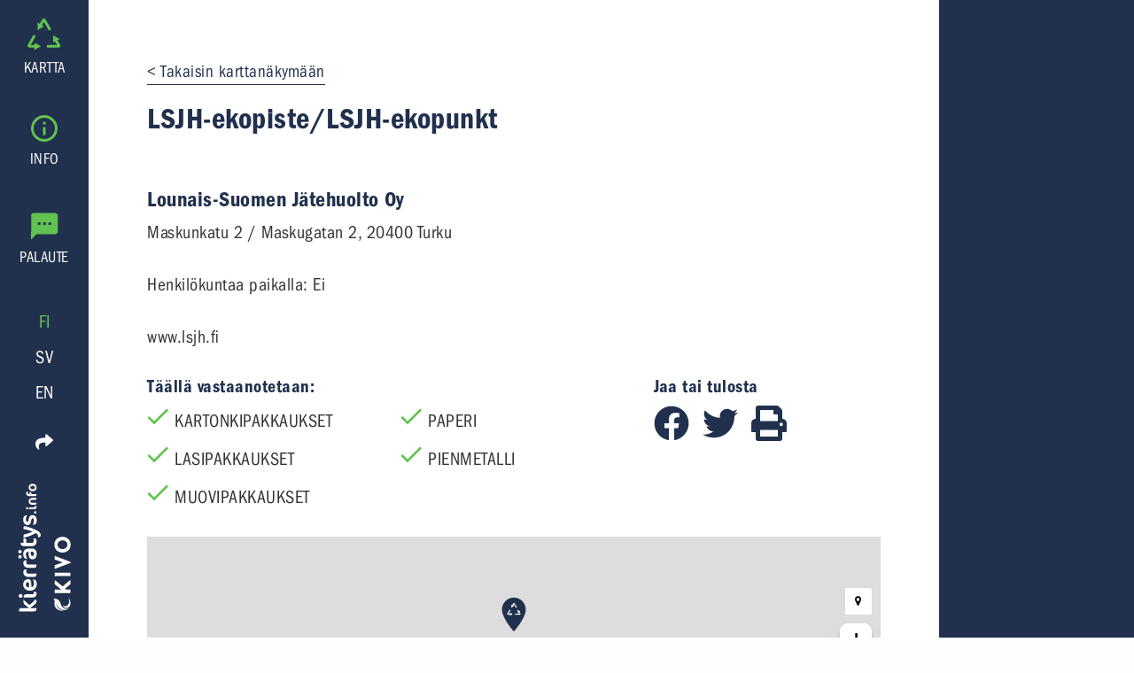

--- FILE ---
content_type: text/javascript; charset=utf-8
request_url: https://www.kierratys.info/webpack-runtime-87a14bab3bba053982f3.js
body_size: 1318
content:
!function(e){function t(t){for(var n,r,o=t[0],s=t[1],f=t[2],b=0,u=[];b<o.length;b++)r=o[b],Object.prototype.hasOwnProperty.call(a,r)&&a[r]&&u.push(a[r][0]),a[r]=0;for(n in s)Object.prototype.hasOwnProperty.call(s,n)&&(e[n]=s[n]);for(p&&p(t);u.length;)u.shift()();return d.push.apply(d,f||[]),c()}function c(){for(var e,t=0;t<d.length;t++){for(var c=d[t],n=!0,r=1;r<c.length;r++){var s=c[r];0!==a[s]&&(n=!1)}n&&(d.splice(t--,1),e=o(o.s=c[0]))}return e}var n={},r={10:0},a={10:0},d=[];function o(t){if(n[t])return n[t].exports;var c=n[t]={i:t,l:!1,exports:{}};return e[t].call(c.exports,c,c.exports,o),c.l=!0,c.exports}o.e=function(e){var t=[];r[e]?t.push(r[e]):0!==r[e]&&{1:1}[e]&&t.push(r[e]=new Promise((function(t,c){for(var n=({0:"1bfc9850",1:"styles",2:"600ddb11ed5cb24ea24444895526d110b353bc62",3:"08128f705789a7c23bedd306a8a59ddedb6a1478",4:"0b7b90cd",5:"4795d79d9a513e6fd6de831962303b1a2b70fc7a",6:"484bcb1e",7:"52066749",8:"8673774c",9:"d4683776569835af65bed25c50c5c1e6ae2c74dc",12:"component---src-pages-404-js",13:"component---src-pages-embed-index-js",14:"component---src-pages-index-js",15:"component---src-pages-palaute-index-js",16:"component---src-templates-material-js",17:"component---src-templates-page-js",18:"component---src-templates-spot-js"}[e]||e)+"."+{0:"31d6cfe0d16ae931b73c",1:"25434649a27b1559e83e",2:"31d6cfe0d16ae931b73c",3:"31d6cfe0d16ae931b73c",4:"31d6cfe0d16ae931b73c",5:"31d6cfe0d16ae931b73c",6:"31d6cfe0d16ae931b73c",7:"31d6cfe0d16ae931b73c",8:"31d6cfe0d16ae931b73c",9:"31d6cfe0d16ae931b73c",12:"31d6cfe0d16ae931b73c",13:"31d6cfe0d16ae931b73c",14:"31d6cfe0d16ae931b73c",15:"31d6cfe0d16ae931b73c",16:"31d6cfe0d16ae931b73c",17:"31d6cfe0d16ae931b73c",18:"31d6cfe0d16ae931b73c"}[e]+".css",a=o.p+n,d=document.getElementsByTagName("link"),s=0;s<d.length;s++){var f=(p=d[s]).getAttribute("data-href")||p.getAttribute("href");if("stylesheet"===p.rel&&(f===n||f===a))return t()}var b=document.getElementsByTagName("style");for(s=0;s<b.length;s++){var p;if((f=(p=b[s]).getAttribute("data-href"))===n||f===a)return t()}var u=document.createElement("link");u.rel="stylesheet",u.type="text/css",u.onload=t,u.onerror=function(t){var n=t&&t.target&&t.target.src||a,d=new Error("Loading CSS chunk "+e+" failed.\n("+n+")");d.code="CSS_CHUNK_LOAD_FAILED",d.request=n,delete r[e],u.parentNode.removeChild(u),c(d)},u.href=a,document.getElementsByTagName("head")[0].appendChild(u)})).then((function(){r[e]=0})));var c=a[e];if(0!==c)if(c)t.push(c[2]);else{var n=new Promise((function(t,n){c=a[e]=[t,n]}));t.push(c[2]=n);var d,s=document.createElement("script");s.charset="utf-8",s.timeout=120,o.nc&&s.setAttribute("nonce",o.nc),s.src=function(e){return o.p+""+({0:"1bfc9850",1:"styles",2:"600ddb11ed5cb24ea24444895526d110b353bc62",3:"08128f705789a7c23bedd306a8a59ddedb6a1478",4:"0b7b90cd",5:"4795d79d9a513e6fd6de831962303b1a2b70fc7a",6:"484bcb1e",7:"52066749",8:"8673774c",9:"d4683776569835af65bed25c50c5c1e6ae2c74dc",12:"component---src-pages-404-js",13:"component---src-pages-embed-index-js",14:"component---src-pages-index-js",15:"component---src-pages-palaute-index-js",16:"component---src-templates-material-js",17:"component---src-templates-page-js",18:"component---src-templates-spot-js"}[e]||e)+"-"+{0:"0719d420e39a738640e5",1:"e9d24b1846c7d6eb9685",2:"f408ef1670e24a2d35a8",3:"65ec20916c68cfaddc20",4:"987cced142e746967f14",5:"670b658d41b47b06190e",6:"be79e93e2d0dc5d5966a",7:"a1cee5b6b44650f31915",8:"b6775c8bae777b92c526",9:"6cc452b6cca7f0845d19",12:"1e8d854d67d7bcf68cb7",13:"0b59f1b8550253b86c30",14:"ae2347262e0bb650433c",15:"53d5d9d4680742d1b598",16:"56a40dfa179c1e38412f",17:"740f22d7a865ae330e51",18:"dc5d0aea8cd0d89f7806"}[e]+".js"}(e);var f=new Error;d=function(t){s.onerror=s.onload=null,clearTimeout(b);var c=a[e];if(0!==c){if(c){var n=t&&("load"===t.type?"missing":t.type),r=t&&t.target&&t.target.src;f.message="Loading chunk "+e+" failed.\n("+n+": "+r+")",f.name="ChunkLoadError",f.type=n,f.request=r,c[1](f)}a[e]=void 0}};var b=setTimeout((function(){d({type:"timeout",target:s})}),12e4);s.onerror=s.onload=d,document.head.appendChild(s)}return Promise.all(t)},o.m=e,o.c=n,o.d=function(e,t,c){o.o(e,t)||Object.defineProperty(e,t,{enumerable:!0,get:c})},o.r=function(e){"undefined"!=typeof Symbol&&Symbol.toStringTag&&Object.defineProperty(e,Symbol.toStringTag,{value:"Module"}),Object.defineProperty(e,"__esModule",{value:!0})},o.t=function(e,t){if(1&t&&(e=o(e)),8&t)return e;if(4&t&&"object"==typeof e&&e&&e.__esModule)return e;var c=Object.create(null);if(o.r(c),Object.defineProperty(c,"default",{enumerable:!0,value:e}),2&t&&"string"!=typeof e)for(var n in e)o.d(c,n,function(t){return e[t]}.bind(null,n));return c},o.n=function(e){var t=e&&e.__esModule?function(){return e.default}:function(){return e};return o.d(t,"a",t),t},o.o=function(e,t){return Object.prototype.hasOwnProperty.call(e,t)},o.p="/",o.oe=function(e){throw console.error(e),e};var s=window.webpackJsonp=window.webpackJsonp||[],f=s.push.bind(s);s.push=t,s=s.slice();for(var b=0;b<s.length;b++)t(s[b]);var p=f;c()}([]);
//# sourceMappingURL=webpack-runtime-87a14bab3bba053982f3.js.map